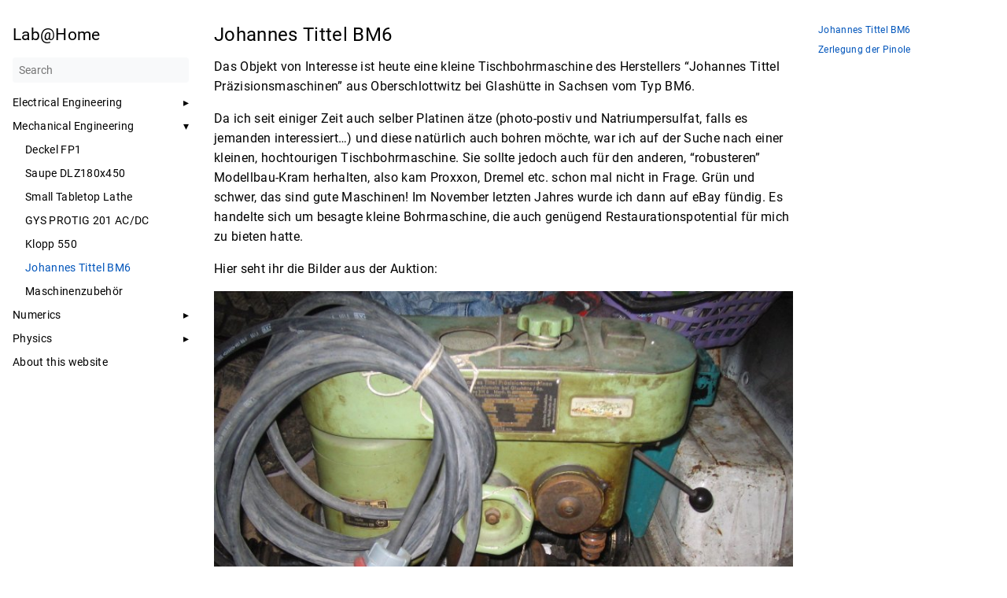

--- FILE ---
content_type: text/html; charset=utf-8
request_url: https://jonathanschilling.github.io/labathome.de/maschinenbau/tiboma_bm6/
body_size: 5103
content:
<!DOCTYPE html>
<html lang="en" dir="ltr">

<head>
  <meta name="generator" content="Hugo 0.106.0">
  <meta charset="UTF-8">
<meta name="viewport" content="width=device-width, initial-scale=1.0">
<meta name="description" content="Johannes Tittel BM6 # Das Objekt von Interesse ist heute eine kleine Tischbohrmaschine des Herstellers &ldquo;Johannes Tittel Präzisionsmaschinen&rdquo; aus Oberschlottwitz bei Glashütte in Sachsen vom Typ BM6.
Da ich seit einiger Zeit auch selber Platinen ätze (photo-postiv und Natriumpersulfat, falls es jemanden interessiert&hellip;) und diese natürlich auch bohren möchte, war ich auf der Suche nach einer kleinen, hochtourigen Tischbohrmaschine. Sie sollte jedoch auch für den anderen, &ldquo;robusteren&rdquo; Modellbau-Kram herhalten, also kam Proxxon, Dremel etc.">
<meta name="theme-color" content="#FFFFFF"><meta property="og:title" content="Johannes Tittel BM6" />
<meta property="og:description" content="" />
<meta property="og:type" content="website" />
<meta property="og:url" content="https://jonathanschilling.github.io/labathome.de/maschinenbau/tiboma_bm6/" />

<title>Johannes Tittel BM6 | Lab@Home</title>
<link rel="manifest" href="/labathome.de/manifest.json">
<link rel="icon" href="/labathome.de/favicon.png" type="image/x-icon">
<link rel="stylesheet" href="/labathome.de/book.min.68be0b7a9674f2a612ce0e9b2e9447ff4b7ac96546e06b642bfd3ded0ca490ef.css" integrity="sha256-aL4LepZ08qYSzg6bLpRH/0t6yWVG4GtkK/097QykkO8=">
<script defer src="/labathome.de/en.search.min.93f6bebadf3447246d8f8d6e04f56d1ba6349133f7d1b41b70557fe6efda83ac.js" integrity="sha256-k/a&#43;ut80RyRtj41uBPVtG6Y0kTP30bQbcFV/5u/ag6w="></script>
<link rel="alternate" type="application/rss+xml" href="https://jonathanschilling.github.io/labathome.de/maschinenbau/tiboma_bm6/index.xml" title="Lab@Home" />


  
</head>

<body dir="ltr">
  <input type="checkbox" class="hidden toggle" id="menu-control" />
  <input type="checkbox" class="hidden toggle" id="toc-control" />
  <main class="container flex">
    <aside class="book-menu">
      <div class="book-menu-content">
        
  <nav>
<h2 class="book-brand">
  <a href="/labathome.de"><span>Lab@Home</span>
  </a>
</h2>


<div class="book-search">
  <input type="text" id="book-search-input" placeholder="Search" aria-label="Search" maxlength="64" data-hotkeys="s/" />
  <div class="book-search-spinner hidden"></div>
  <ul id="book-search-results"></ul>
</div>











  



  
  <ul>
    
      
        <li>
          
  
  

  
    <input type="checkbox" id="section-88ae3e6ecb3d3fa1ad09b065b750fd2a" class="toggle"  />
    <label for="section-88ae3e6ecb3d3fa1ad09b065b750fd2a" class="flex justify-between">
      <a href="https://jonathanschilling.github.io/labathome.de/elektrotechnik/" class="">Electrical Engineering</a>
    </label>
  

          
  <ul>
    
      
        <li>
          
  
  

  
    <input type="checkbox" id="section-0222f5b30b3f626d82b5b10c2d02c6fe" class="toggle"  />
    <label for="section-0222f5b30b3f626d82b5b10c2d02c6fe" class="flex justify-between">
      <a  class="">High Voltage</a>
    </label>
  

          
  <ul>
    
      
        <li>
          
  
  

  
    <a href="https://jonathanschilling.github.io/labathome.de/elektrotechnik/high_voltage/25kv_transformer/" class="">25kV Transformer</a>
  

          
  <ul>
    
  </ul>

        </li>
      
    
  </ul>

        </li>
      
    
      
        <li>
          
  
  

  
    <a href="https://jonathanschilling.github.io/labathome.de/elektrotechnik/smps/" class="">SMPS</a>
  

          
  <ul>
    
  </ul>

        </li>
      
    
      
        <li>
          
  
  

  
    <input type="checkbox" id="section-aa15f7083ed8e658e721b252b26a01ae" class="toggle"  />
    <label for="section-aa15f7083ed8e658e721b252b26a01ae" class="flex justify-between">
      <a  class="">Transputer</a>
    </label>
  

          
  <ul>
    
      
        <li>
          
  
  

  
    <a href="https://jonathanschilling.github.io/labathome.de/elektrotechnik/transputer/amv_b1/" class="">AVM B1</a>
  

          
  <ul>
    
  </ul>

        </li>
      
    
      
        <li>
          
  
  

  
    <a href="https://jonathanschilling.github.io/labathome.de/elektrotechnik/transputer/avm_t1/" class="">AVM T1</a>
  

          
  <ul>
    
  </ul>

        </li>
      
    
  </ul>

        </li>
      
    
      
        <li>
          
  
  

  
    <a href="https://jonathanschilling.github.io/labathome.de/elektrotechnik/leonardo_xl/" class="">Leonardo XL PCI</a>
  

          
  <ul>
    
  </ul>

        </li>
      
    
  </ul>

        </li>
      
    
      
        <li>
          
  
  

  
    <input type="checkbox" id="section-2c2643383fea6fada6fc27dbe97de8e4" class="toggle" checked />
    <label for="section-2c2643383fea6fada6fc27dbe97de8e4" class="flex justify-between">
      <a  class="">Mechanical Engineering</a>
    </label>
  

          
  <ul>
    
      
        <li>
          
  
  

  
    <a href="https://jonathanschilling.github.io/labathome.de/maschinenbau/deckel_fp1/" class="">Deckel FP1</a>
  

          
  <ul>
    
  </ul>

        </li>
      
    
      
        <li>
          
  
  

  
    <a href="https://jonathanschilling.github.io/labathome.de/maschinenbau/dlz180x450/" class="">Saupe DLZ180x450</a>
  

          
  <ul>
    
  </ul>

        </li>
      
    
      
        <li>
          
  
  

  
    <a href="https://jonathanschilling.github.io/labathome.de/maschinenbau/kleine_drehbank/" class="">Small Tabletop Lathe</a>
  

          
  <ul>
    
  </ul>

        </li>
      
    
      
        <li>
          
  
  

  
    <a href="https://jonathanschilling.github.io/labathome.de/maschinenbau/gys_protig/" class="">GYS PROTIG 201 AC/DC</a>
  

          
  <ul>
    
  </ul>

        </li>
      
    
      
        <li>
          
  
  

  
    <a href="https://jonathanschilling.github.io/labathome.de/maschinenbau/klopp_550/" class="">Klopp 550</a>
  

          
  <ul>
    
  </ul>

        </li>
      
    
      
        <li>
          
  
  

  
    <a href="https://jonathanschilling.github.io/labathome.de/maschinenbau/tiboma_bm6/" class=" active">Johannes Tittel BM6</a>
  

          
  <ul>
    
  </ul>

        </li>
      
    
      
        <li>
          
  
  

  
    <a href="https://jonathanschilling.github.io/labathome.de/maschinenbau/tooling/" class="">Maschinenzubehör</a>
  

          
  <ul>
    
  </ul>

        </li>
      
    
  </ul>

        </li>
      
    
      
        <li>
          
  
  

  
    <input type="checkbox" id="section-ab610fcdf9409e4ed411cb3c34fcb85a" class="toggle"  />
    <label for="section-ab610fcdf9409e4ed411cb3c34fcb85a" class="flex justify-between">
      <a  class="">Numerics</a>
    </label>
  

          
  <ul>
    
      
        <li>
          
  
  

  
    <a href="https://jonathanschilling.github.io/labathome.de/numerics/fftw_tutorial/" class="">FFTW Tutorial</a>
  

          
  <ul>
    
  </ul>

        </li>
      
    
  </ul>

        </li>
      
    
      
        <li>
          
  
  

  
    <input type="checkbox" id="section-e7cfe3d2127c77d408f29ad616291b1e" class="toggle"  />
    <label for="section-e7cfe3d2127c77d408f29ad616291b1e" class="flex justify-between">
      <a  class="">Physics</a>
    </label>
  

          
  <ul>
    
      
        <li>
          
  
  

  
    <a href="https://jonathanschilling.github.io/labathome.de/physics/TVP250/" class="">Pfeiffer TVP250</a>
  

          
  <ul>
    
  </ul>

        </li>
      
    
      
        <li>
          
  
  

  
    <a href="https://jonathanschilling.github.io/labathome.de/physics/kf40_cf40/" class="">Adapterflansche KF40/CF40</a>
  

          
  <ul>
    
  </ul>

        </li>
      
    
  </ul>

        </li>
      
    
      
        <li>
          
  
  

  
    <a href="https://jonathanschilling.github.io/labathome.de/about/" class="">About this website</a>
  

        </li>
      
    
  </ul>















</nav>




  <script>(function(){var e=document.querySelector("aside.book-menu nav");addEventListener("beforeunload",function(){localStorage.setItem("menu.scrollTop",e.scrollTop)}),e.scrollTop=localStorage.getItem("menu.scrollTop")})()</script>


 
      </div>
    </aside>

    <div class="book-page">
      <header class="book-header">
        
  <div class="flex align-center justify-between">
  <label for="menu-control">
    <img src="/labathome.de/svg/menu.svg" class="book-icon" alt="Menu" />
  </label>

  <strong>Johannes Tittel BM6</strong>

  <label for="toc-control">
    
    <img src="/labathome.de/svg/toc.svg" class="book-icon" alt="Table of Contents" />
    
  </label>
</div>


  
  <aside class="hidden clearfix">
    
  
<nav id="TableOfContents">
  <ul>
    <li><a href="#johannes-tittel-bm6">Johannes Tittel BM6</a></li>
    <li><a href="#zerlegung-der-pinole">Zerlegung der Pinole</a></li>
  </ul>
</nav>



  </aside>
  
 
      </header>

      
      
  <article class="markdown"><h2 id="johannes-tittel-bm6">
  Johannes Tittel BM6
  <a class="anchor" href="#johannes-tittel-bm6">#</a>
</h2>
<p>Das Objekt von Interesse ist heute eine kleine Tischbohrmaschine des Herstellers
&ldquo;Johannes Tittel Präzisionsmaschinen&rdquo; aus Oberschlottwitz bei Glashütte in Sachsen vom Typ BM6.</p>
<p>Da ich seit einiger Zeit auch selber Platinen ätze (photo-postiv und Natriumpersulfat, falls es jemanden interessiert&hellip;)
und diese natürlich auch bohren möchte, war ich auf der Suche nach einer kleinen, hochtourigen Tischbohrmaschine.
Sie sollte jedoch auch für den anderen, &ldquo;robusteren&rdquo; Modellbau-Kram herhalten, also kam Proxxon, Dremel etc. schon mal nicht in Frage. Grün und schwer, das sind gute Maschinen!
Im November letzten Jahres wurde ich dann auf eBay fündig. Es handelte sich um besagte kleine Bohrmaschine,
die auch genügend Restaurationspotential für mich zu bieten hatte.</p>
<p>Hier seht ihr die Bilder aus der Auktion:</p>
<p><img src="00.jpg" alt="aus eBay I" /></p>
<p><img src="04.jpg" alt="aus eBay II" /></p>
<p><img src="01.jpg" alt="aus eBay III" /></p>
<p>Für etwas über 100€ wurde sie dann mein, und ein paar Tage später wurde sie
(liebevoll in einem Holzgestell verpackt) mir geliefert:</p>
<p><img src="IMG_1310.jpg" alt="Ankunft" /></p>
<p><img src="IMG_1312.jpg" alt="ausgepackt" /></p>
<p>Im letzten Bild habt ihr mit dem Zollstock mal einen Größenvergleich; putzig, nicht wahr ?
Trotzdem sind die technischen Daten dieses Schätzchens auch nicht zu verachten:
Futterkegel: B12
Ausladung: 120mm
max. Abstand Futter-Tisch: 220mm
Motor: 1400 Upm, 160VA
6 Riemengetriebestufen, Flachriemen 730x18mm, austauschbare Riemenscheiben
Drehzahlen bei 1400Upm des Motors: 4840, 2700, 1650, 1050, 850, 390
Pinolenhub: 50mm mit Skala und Tiefenanschlag</p>
<p>Sonstige Nettigkeiten:
Der Pinolenhebel lässt sich in Rastungen verstellen, jenachdem, welche Position die angenehmste ist.
Der Tiefenanschlag verfügt über eine Feinverstellung, mit der sich die Bohrtiefe fast auf 1/10mm genau festlegen lässt.
Die Pinolenführung ist nachstellbar.</p>
<p>Das nächste Ziel war dann, die Maschine in ihre Einzelteile zu zerlegen und diese zu reinigen.
Die Lager waren glücklicherweise allesamt Standardlager und konnten problemlos ersetzt werden.
Die Spindel ist in zwei Schrägkugellagern gelagert, die spielfrei eingestellt werden können.
Die obere Riemenscheibe vorn und der Motor sind mit Rillenkugellagern gelagert.</p>
<p>Hier seht ihr die Maschine nach dem Zerlegen und Reinigen:</p>
<p><img src="IMG_1375.jpg" alt="zerlegt und gereinigt" /></p>
<p><img src="IMG_1376.jpg" alt="Einzelteile" /></p>
<p>Als Bohrfutter verwende ich momentan ein 0-5mm Albrecht, das ich noch rumliegen hatte und das
zufälligerweise perfekt an diese Maschine passt.</p>
<p>Dann ist erstmal lange nichts passiert, ich habe ein paar Prüfungen geschrieben
und hin und wieder mal an der Maschine weitergearbeitet.
Na ja, irgendwie ist sie dann wieder Stück für Stück zusammengekommen:</p>
<p><img src="IMG_1419.jpg" alt="Zusammenbau vorn links" /></p>
<p><img src="IMG_1421.jpg" alt="Zusammenbau vorn rechts" /></p>
<p>Neulich ergatterte ich dann für 30€ einen kleinen Siemens Micromaster 410 Frequenzumrichter
für Motoren bis 0.37kW und 0 - 650Hz.
Der kam dann natürlich an die Bohrmaschine und mit einem Stück Tesakrepp als Riemen
habe ich dann mal probegebohrt: funktioniert astrein!</p>
<p><img src="IMG_1451.jpg" alt="Inbetriebnahme" /></p>
<p>Die Verkabelung ist inzwischen natürlich mit der auf dem Tisch liegenden Ölflex-Leitung ausgeführt und der FU kommt noch
in einen kleinen Schaltschrank, der noch auf seine Verwendung wartet.</p>
<p>Statt des Tesakrepp habe ich mir dann noch einen <a href="http://www.riemen-profi.de/Flachriemen/Flachriemen-Esband-det.251200730.html">anständigen Flachriemen</a> gekauft.</p>
<p>Die Ausrichtung vom Motor und den Riemenscheiben muss ich nochmal korrigieren;
irgendwo schleift da der Riemen noch. Kommt noch&hellip;</p>
<p>Mit dem FU komme ich locker auf die Drehzahlen, die ich für die HM-Platinenbohrer brauche.
Die Geräuschentwicklung hält sich dabei (bis auf den schleifenden Riemen) stark in Grenzen.
Masse und Stabilität zahlt sich halt doch aus&hellip;</p>
<p>Fazit: Wieder mal eine schnuckelige Maschine aufgearbeitet,
die mir nun hoffentlich viele Jahre treu zur Seite stehen wird.
Arbeit ist genug zu tun.</p>
<p>Weil ich dazu schon ein paar Nachfragen erhalten habe sind hier nochmal für alle die Lagerbezeichnungen:</p>
<p>Motor: 2 Stk. 6201
vordere Riemenscheibe: 2 Stk. 6202
Pinole: 2 Stk. 7202</p>
<p>Ich hab jeweils die 2Z-Ausführung genommen, damit die Gummilippe sich bei den hohen Drehzahlen nicht aufreibt&hellip;</p>
<p>Außerdem gibts noch Bilder von der Höhenverstellung,
die ich bisher aus welchen Gründen auch immer vorenthalten hatte:</p>
<p><img src="IMG_1862.jpg" alt="Höhenverstellung: alle Teile" /></p>
<p>Von links nach rechts:</p>
<ol>
<li>Mutter M8</li>
<li>Unterlegscheibe</li>
<li>Handrad mit Innenvierkant und hinten einem Konus</li>
<li>Bremsglocke: Innenkonus, passend zu Handrad links, rechts Sägezahnverzahnung</li>
<li>Höhenverstellwelle: links M8, dann Vierkant für Handrad, dann Gleitlagerhülse,
dann 7-zahnige Schrägverzahung, Steigungswinkel (per Augenmaß) 45°</li>
</ol>
<p>Die Gleitlagerhülse wird mit der Madenschraube von hinten (im Gehäuse) befestigt.</p>
<p>nächste Zeile:</p>
<ol start="6">
<li>Ratschenstift, greift in die Ratschenverzahnung der Bremsglocke, sodass
beim Hochdrehen die Ratsche durchrutscht, beim Runterkurbeln der Bremskonus die Bewegung der Maschine bremst.</li>
<li>Feder, die die Ratsche gegen die Bremsglocke drückt und damit auch die Anpresskraft für die
Glocke gegen das Handrad erzeugt.</li>
<li>Madenschraube, die die Feder von rechts fixiert.</li>
</ol>
<p>Hier nochmal die Höhenverstellschraube einzeln:</p>
<p><img src="IMG_1863.jpg" alt="Höhenverstellschraube" /></p>
<h2 id="zerlegung-der-pinole">
  Zerlegung der Pinole
  <a class="anchor" href="#zerlegung-der-pinole">#</a>
</h2>
<p>Soweit ich mich erinnere, muss das Pinolenzahnrad, an dem der Hebel befestigt ist,
zuerst zur Seite herausgezogen werden. Dann kann man die Pinole nach unten rausziehen.</p>
<p>An Linksgewinde kann ich mich spontan (außer bei den Riemenscheiben) nicht erinnern.</p>
<p>Also zuerst links die Rückholfeder abbauen, dann rechts eine Madenschraube, die eine Lagerbuchse hält,
entfernen und die Zahnradwelle rausziehen/-klopfen.</p>
<p>Die Pinole kann man dann mit einem Zapfenschlüssel unten und (wenn ich mich richtig erinnere) einem
Stirnlochschlüssel oben öffnen und die Welle samt Lagern entnehmen.
Das Lagerspiel wird über die untere Lagerbefestigung eingestellt.</p>
</article>
 
      

      <footer class="book-footer">
        
  <div class="flex flex-wrap justify-between">



  <div><a class="flex align-center" href="https://github.com/jonathanschilling/labathome.de/commit/5adc20849eab08c1dd9d5b22c41db07261a665d1" title='Last modified by Jonathan Schilling | November 23, 2022' target="_blank" rel="noopener">
      <img src="/labathome.de/svg/calendar.svg" class="book-icon" alt="Calendar" />
      <span>November 23, 2022</span>
    </a>
  </div>



</div>

 
        
      </footer>

      
  
  <div class="book-comments">

</div>
  
 

      <label for="menu-control" class="hidden book-menu-overlay"></label>
    </div>

    
    <aside class="book-toc">
      <div class="book-toc-content">
        
  
<nav id="TableOfContents">
  <ul>
    <li><a href="#johannes-tittel-bm6">Johannes Tittel BM6</a></li>
    <li><a href="#zerlegung-der-pinole">Zerlegung der Pinole</a></li>
  </ul>
</nav>


 
      </div>
    </aside>
    
  </main>

  
</body>

</html>














--- FILE ---
content_type: application/javascript; charset=utf-8
request_url: https://jonathanschilling.github.io/labathome.de/en.search.min.93f6bebadf3447246d8f8d6e04f56d1ba6349133f7d1b41b70557fe6efda83ac.js
body_size: 57
content:
"use strict";(function(){const e=document.querySelector("#book-search-input"),t=document.querySelector("#book-search-results");if(!e)return;e.addEventListener("focus",n),e.addEventListener("keyup",s),document.addEventListener("keypress",i);function i(t){if(e===document.activeElement)return;const n=String.fromCharCode(t.charCode);if(!a(n))return;e.focus(),t.preventDefault()}function a(t){const n=e.getAttribute("data-hotkeys")||"";return n.indexOf(t)>=0}function n(){e.removeEventListener("focus",n),e.required=!0,o("/labathome.de/flexsearch.min.js"),o("/labathome.de/en.search-data.min.1bbe89d504de9334cdc6c45102031df53a42d58cfeda80a2367f2dd165bf780d.js",function(){e.required=!1,s()})}function s(){for(;t.firstChild;)t.removeChild(t.firstChild);if(!e.value)return;const n=window.bookSearchIndex.search(e.value,10);n.forEach(function(e){const n=r("<li><a href></a><small></small></li>"),s=n.querySelector("a"),o=n.querySelector("small");s.href=e.href,s.textContent=e.title,o.textContent=e.section,t.appendChild(n)})}function o(e,t){const n=document.createElement("script");n.defer=!0,n.async=!1,n.src=e,n.onload=t,document.head.appendChild(n)}function r(e){const t=document.createElement("div");return t.innerHTML=e,t.firstChild}})()